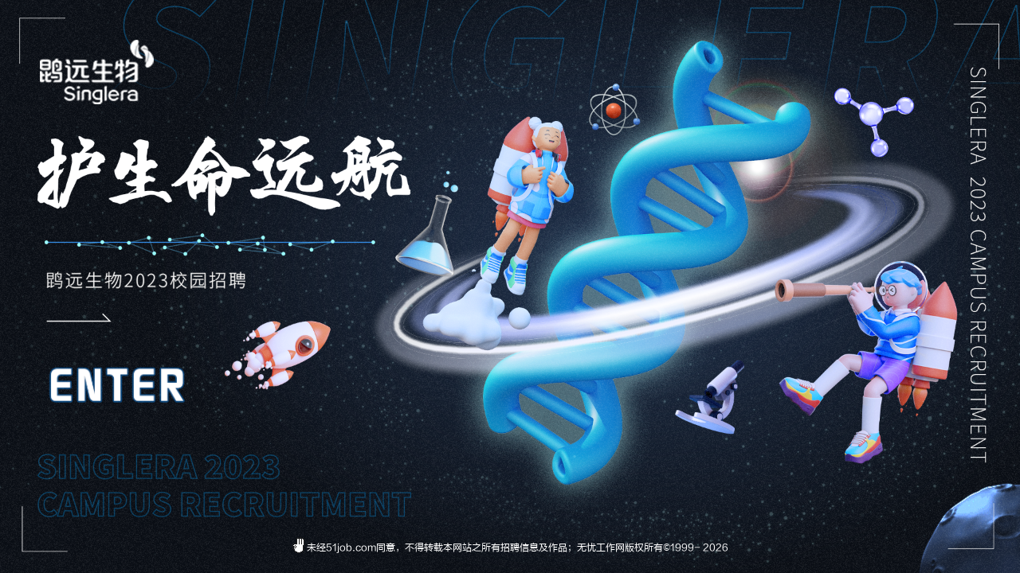

--- FILE ---
content_type: text/html
request_url: http://campus.51job.com/singlera/index.html
body_size: 1789
content:
<!DOCTYPE html>
<html lang="en">

<head>
  <!-- 制作人信息 -->
  <!-- RGV2ZWxvcGVyOiVFMyU4MCU5MFdIJUU2JUIxJUFBJUU1JUJGJTk3JUU1JThCJTg3JUUzJTgwJTkxJTIwUE06JUUzJTgwJTkwU0glRTYlQTAlQkUlRTUlQUUlQjYlRTklOTElQUIlRTMlODAlOTElMjBEYXRlOjIwMjItMDktMDU= -->
  <title>江苏鹍远生物科技股份有限公司 </title>
  <meta content="***校园招聘 前程无忧官方网站，提供最新***校园招聘职位，校园招聘信息，***面试技巧等。帮助您顺利踏入***的大门，与众多***精英们开启一段崭新的职业生涯。" name="description">
  <meta content="人才，招聘，简历，工作，求职，面试，应聘，跳槽，高薪，兼职，猎头，薪酬，薪资，培训，测评，人事" name="keywords">
  <meta http-equiv="Content-Type" content="text/html; charset=utf-8" />
  <meta name="viewport" content="width=device-width,initial-scale=1" />
  <meta name="viewport" content="width=1280">
  <meta name="format-detection" content="telephone=no">
  <meta http-equiv="X-UA-Compatible" content="IE=edge" />
  <meta http-equiv="expires" content="0">
  <meta http-equiv="pragma" content="no-cache">
  <meta http-equiv="cache-control" content="no-cache">
  <meta name="robots" content="all" />
  <script type="text/javascript" src="js/jquery.min.js"></script>
  <script type="text/javascript">
    if (/(iPhone|iPad|iPod|iOS|Android)/i.test(navigator.userAgent)) {
      window.location.href = "http://campus.51job.com/m/singlera/";
    } else {

    }
  </script>
  <link rel="stylesheet" type="text/css" href="css/reset.min.css" />

  <style type="text/css">
    body {
      background: url("images/KV.png") no-repeat center center;
      background-size: cover;
      background-attachment: fixed;
      background-color: #CCCCCC;
      overflow: hidden;
    }

    .ent {
      width: 13%;
      position: absolute;
      top: 64%;
      left: 5%;
      z-index: 999;
      animation-name: ent;
      animation-duration: 2.5s;
      animation-timing-function: linear;
      animation-iteration-count: infinite;
    }

    .ent img {
      width: 100%;
    }

    .slogan {
      width: 100%;
    }

    /*版权*/
    .copyright {
      position: absolute;
      bottom: 1%;
      width: 100%;
      text-align: center;
      height: 50px;
      line-height: 50px;
      color: #fff;
      font-size: 12px;
      z-index: 20;
    }

    .copyright img {
      vertical-align: text-bottom;
    }

    .copyright p {
      text-align: center;
    }

    @keyframes ent {

      0% {
        transform: scale(1);
      }

      50% {
        transform: scale(1.1);
      }

      100% {
        transform: scale(1);
      }

    }

    #demo1 {
      position: relative;
    }

    #demo1 .logo {
      position: absolute;
      left: 50px;
      top: 50px;
    }
  </style>
</head>

<body>
  <div class="ent">
    <a href="about.html"><img src="images/ent.png"></a>
  </div>
  <div id="demo1">
    <img src="images/logo.png" class="logo">
    <!--<img alt="background" src="images/background.png" />-->
    <div id="particle-target"></div>
  </div>
  <!--版权信息区域-->
  <div class="copyright">
    <p><img src="images/hand1.png" />&nbsp;未经51job.com同意，不得转载本网站之所有招聘信息及作品；无忧工作网版权所有&copy;1999-
      <script>
        document.write((new Date()).getFullYear())
      </script>
    </p>
  </div>
</body>

<script>
  // $(document).click(function () {
  //   window.location.href = "about.html";
  // })
</script>

</html>

--- FILE ---
content_type: text/css
request_url: http://campus.51job.com/singlera/css/reset.min.css
body_size: 767
content:
@charset "utf-8";body,div,h1,h2,h3,h4,h5,h6,hr,p,blockquote,dl,dt,dd,ul,ol,li,pre,code,form,fieldset,legend,button,textarea,table,tbody,tfoot,thead,th,td,article,aside,dialog,figure,footer,header,hgroup,menu,nav,section,time,mark,audio,video{
	margin:0;
	padding:0;
	outline:0;
	background:transparent;
}article,aside,dialog,figure,footer,header,hgroup,nav,section{
	display:block;
}body,button,input,select,textarea{
	font-family: FZLTHJW;
	font-size: 16px;
}h1,h2,h3,h4,h5,h6,button,input,select,textarea{
	font-size:100%;
}address,cite,dfn,em,var{
	font-style:normal;
}code,kbd,pre,samp{

}small{
	font-size:12px;
}ul,ol,li{
	list-style:none;
}img{
	border:none;
	/*vertical-align: bottom;*/
}a{
	text-decoration:none;
	outline:thin none;
}a:hover{
	text-decoration:none;
}table{
	border-collapse:collapse;
	border-spacing:0;
}.clear{
	clear:both;
}.clearfix:after{
	visibility:hidden;
	display:block;
	font-size:0;
	content:" ";
	clear:both;
	height:0;
}
* html .clearfix {
	zoom: 1;
} /* IE6 */ 
*:first-child+html .clearfix {
	zoom: 1;
} /* IE7 */ 
html{
	-webkit-text-size-adjust: none;
}
a:focus{
	outline:none;
}

@font-face {
	font-family: 'FZLTHJW';
	src: url('../font/FZLTHJW.eot'); /* IE9 Compat Modes */
	src: url('../font/FZLTHJW.eot?#iefix') format('embedded-opentype'), /* IE6-IE8 */
	url('../font/FZLTHJW.woff') format('woff'), /* Modern Browsers */
	url('../font/FZLTHJW.ttf')  format('truetype'), /* Safari, Android, iOS */
	url('../font/FZLTHJW.svg#FZLTHJW') format('svg'); /* Legacy iOS */
}
